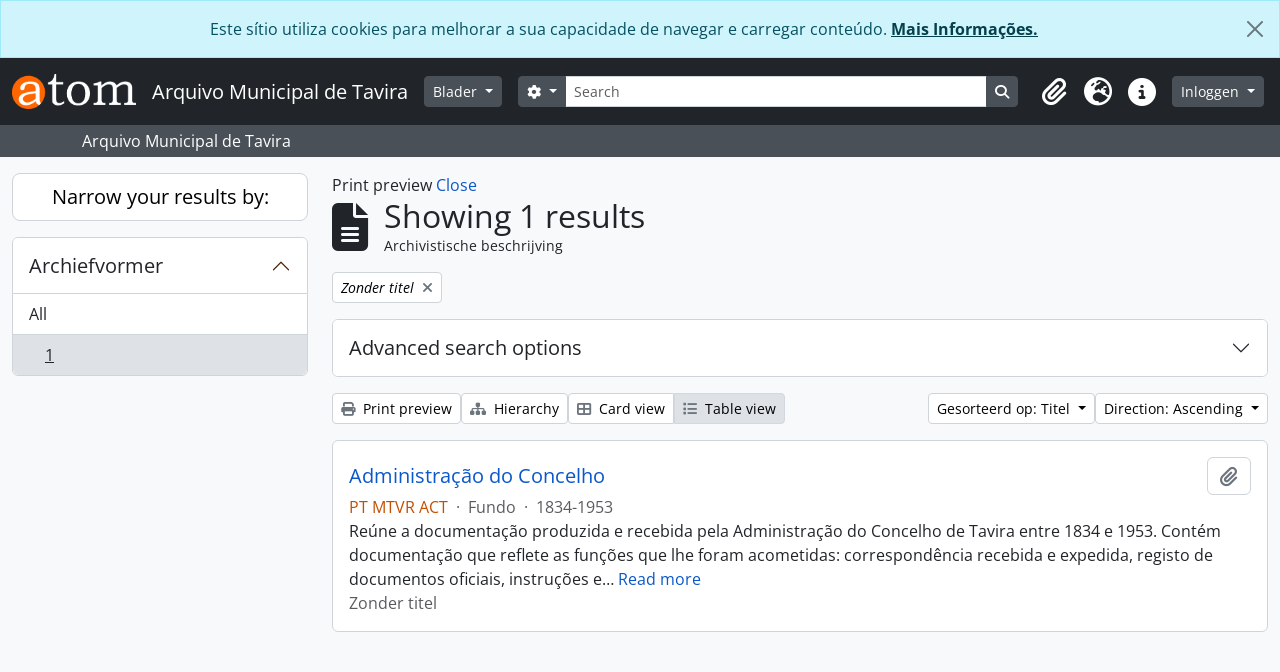

--- FILE ---
content_type: text/html; charset=utf-8
request_url: https://arquivo.cm-tavira.pt/index.php/informationobject/browse?sf_culture=nl&sort=alphabetic&view=table&creators=477&topLod=0&sortDir=asc&media=print
body_size: 8623
content:
<!DOCTYPE html>
<html lang="nl" dir="ltr">
  <head>
        <script nonce=496f202ddaee2016c36e64d346381f35 async src="https://www.googletagmanager.com/gtag/js?id=G-N63NQMCWKT"></script>
    <script nonce=496f202ddaee2016c36e64d346381f35>
    window.dataLayer = window.dataLayer || [];
    function gtag(){dataLayer.push(arguments);}
    gtag('js', new Date());
        gtag('config', 'G-N63NQMCWKT');
    </script>
    <meta charset="utf-8">
    <meta name="viewport" content="width=device-width, initial-scale=1">
    <title>Information object browse - Arquivo Municipal de Tavira</title>
        <link rel="shortcut icon" href="/favicon.ico">
    <script defer src="/dist/js/vendor.bundle.51cf3c3989802bda6211.js"></script><script defer src="/dist/js/arDominionB5Plugin.bundle.60350d2e25e79bd99c20.js"></script><link href="/dist/css/arDominionB5Plugin.bundle.5e47f9f2330e33f54f04.css" rel="stylesheet">
      </head>
  <body class="d-flex flex-column min-vh-100 informationobject browse show-edit-tooltips">
        <div class="visually-hidden-focusable p-3 border-bottom">
  <a class="btn btn-sm btn-secondary" href="#main-column">
    Skip to main content  </a>
</div>
    
<div id="privacy-message" class="alert alert-info alert-dismissible rounded-0 text-center mb-0" role="alert">
  <p>Este sítio utiliza cookies para melhorar a sua capacidade de navegar e carregar conteúdo. <a href="/index.php/privacy">Mais Informações.</a></p>  <button type="button" class="btn-close" data-bs-dismiss="alert" aria-label="Close"></button>
</div>



<header id="top-bar" class="navbar navbar-expand-lg navbar-dark bg-dark" role="navigation" aria-label="Main navigation">
  <div class="container-fluid">
          <a class="navbar-brand d-flex flex-wrap flex-lg-nowrap align-items-center py-0 me-0" href="/index.php/" title="home" rel="home">
                  <img alt="AtoM logo" class="d-inline-block my-2 me-3" height="35" src="/plugins/arDominionB5Plugin/images/logo.png" />                          <span class="text-wrap my-1 me-3">Arquivo Municipal de Tavira</span>
              </a>
        <button class="navbar-toggler atom-btn-secondary my-2 me-1 px-1" type="button" data-bs-toggle="collapse" data-bs-target="#navbar-content" aria-controls="navbar-content" aria-expanded="false">
      <i 
        class="fas fa-2x fa-fw fa-bars" 
        data-bs-toggle="tooltip"
        data-bs-placement="bottom"
        title="Toggle navigation"
        aria-hidden="true">
      </i>
      <span class="visually-hidden">Toggle navigation</span>
    </button>
    <div class="collapse navbar-collapse flex-wrap justify-content-end me-1" id="navbar-content">
      <div class="d-flex flex-wrap flex-lg-nowrap flex-grow-1">
        <div class="dropdown my-2 me-3">
  <button class="btn btn-sm atom-btn-secondary dropdown-toggle" type="button" id="browse-menu" data-bs-toggle="dropdown" aria-expanded="false">
    Blader  </button>
  <ul class="dropdown-menu mt-2" aria-labelledby="browse-menu">
    <li>
      <h6 class="dropdown-header">
        Blader      </h6>
    </li>
                  <li id="node_browseInformationObjects">
          <a class="dropdown-item" href="/index.php/informationobject/browse" title="archivistische beschrijving">archivistische beschrijving</a>        </li>
                        <li id="node_browseActors">
          <a class="dropdown-item" href="/index.php/actor/browse" title="geautoriseerd bestand">geautoriseerd bestand</a>        </li>
                        <li id="node_browseRepositories">
          <a class="dropdown-item" href="/index.php/repository/browse" title="archiefinstelling">archiefinstelling</a>        </li>
                        <li id="node_browseFunctions">
          <a class="dropdown-item" href="/index.php/function/browse" title="Functies">Functies</a>        </li>
                        <li id="node_browseSubjects">
          <a class="dropdown-item" href="/index.php/taxonomy/index/id/35" title="Onderwerpen">Onderwerpen</a>        </li>
                        <li id="node_browsePlaces">
          <a class="dropdown-item" href="/index.php/taxonomy/index/id/42" title="Plaatsen">Plaatsen</a>        </li>
                        <li id="node_browseDigitalObjects">
          <a class="dropdown-item" href="/index.php/informationobject/browse?view=card&amp;onlyMedia=1&amp;topLod=0" title="Digitale objecten">Digitale objecten</a>        </li>
            </ul>
</div>
        <form
  id="search-box"
  class="d-flex flex-grow-1 my-2"
  role="search"
  action="/index.php/informationobject/browse">
  <h2 class="visually-hidden">zoeken</h2>
  <input type="hidden" name="topLod" value="0">
  <input type="hidden" name="sort" value="relevance">
  <div class="input-group flex-nowrap">
    <button
      id="search-box-options"
      class="btn btn-sm atom-btn-secondary dropdown-toggle"
      type="button"
      data-bs-toggle="dropdown"
      data-bs-auto-close="outside"
      aria-expanded="false">
      <i class="fas fa-cog" aria-hidden="true"></i>
      <span class="visually-hidden">Search options</span>
    </button>
    <div class="dropdown-menu mt-2" aria-labelledby="search-box-options">
              <div class="px-3 py-2">
          <div class="form-check">
            <input
              class="form-check-input"
              type="radio"
              name="repos"
              id="search-realm-global"
              checked
              value>
            <label class="form-check-label" for="search-realm-global">
              Global search            </label>
          </div>
                            </div>
        <div class="dropdown-divider"></div>
            <a class="dropdown-item" href="/index.php/informationobject/browse?showAdvanced=1&topLod=0">
        Advanced search      </a>
    </div>
    <input
      id="search-box-input"
      class="form-control form-control-sm dropdown-toggle"
      type="search"
      name="query"
      autocomplete="off"
      value=""
      placeholder="Search"
      data-url="/index.php/search/autocomplete"
      data-bs-toggle="dropdown"
      aria-label="Search"
      aria-expanded="false">
    <ul id="search-box-results" class="dropdown-menu mt-2" aria-labelledby="search-box-input"></ul>
    <button class="btn btn-sm atom-btn-secondary" type="submit">
      <i class="fas fa-search" aria-hidden="true"></i>
      <span class="visually-hidden">Search in browse page</span>
    </button>
  </div>
</form>
      </div>
      <div class="d-flex flex-nowrap flex-column flex-lg-row align-items-strech align-items-lg-center">
        <ul class="navbar-nav mx-lg-2">
                    <li class="nav-item dropdown d-flex flex-column">
  <a
    class="nav-link dropdown-toggle d-flex align-items-center p-0"
    href="#"
    id="clipboard-menu"
    role="button"
    data-bs-toggle="dropdown"
    aria-expanded="false"
    data-total-count-label="records added"
    data-alert-close="Close"
    data-load-alert-message="There was an error loading the clipboard content."
    data-export-alert-message="The clipboard is empty for this entity type."
    data-export-check-url="/index.php/clipboard/exportCheck"
    data-delete-alert-message="Note: clipboard items unclipped in this page will be removed from the clipboard when the page is refreshed. You can re-select them now, or reload the page to remove them completely. Using the sort or print preview buttons will also cause a page reload - so anything currently deselected will be lost!">
    <i
      class="fas fa-2x fa-fw fa-paperclip px-0 px-lg-2 py-2"
      data-bs-toggle="tooltip"
      data-bs-placement="bottom"
      data-bs-custom-class="d-none d-lg-block"
      title="Clipboard"
      aria-hidden="true">
    </i>
    <span class="d-lg-none mx-1" aria-hidden="true">
      Clipboard    </span>
    <span class="visually-hidden">
      Clipboard    </span>
  </a>
  <ul class="dropdown-menu dropdown-menu-end mb-2" aria-labelledby="clipboard-menu">
    <li>
      <h6 class="dropdown-header">
        Clipboard      </h6>
    </li>
    <li class="text-muted text-nowrap px-3 pb-2">
      <span
        id="counts-block"
        data-information-object-label="Archivistische beschrijving"
        data-actor-object-label="Geauthoriseerde beschrijving"
        data-repository-object-label="Archiefinstelling">
      </span>
    </li>
                  <li id="node_clearClipboard">
          <a class="dropdown-item" href="/index.php/" title="Clear all selections">Clear all selections</a>        </li>
                        <li id="node_goToClipboard">
          <a class="dropdown-item" href="/index.php/clipboard/view" title="Go to clipboard">Go to clipboard</a>        </li>
                        <li id="node_loadClipboard">
          <a class="dropdown-item" href="/index.php/clipboard/load" title="/index.php/clipboard/load">/index.php/clipboard/load</a>        </li>
                        <li id="node_saveClipboard">
          <a class="dropdown-item" href="/index.php/clipboard/save" title="/index.php/clipboard/save">/index.php/clipboard/save</a>        </li>
            </ul>
</li>
                      <li class="nav-item dropdown d-flex flex-column">
  <a
    class="nav-link dropdown-toggle d-flex align-items-center p-0"
    href="#"
    id="language-menu"
    role="button"
    data-bs-toggle="dropdown"
    aria-expanded="false">
    <i
      class="fas fa-2x fa-fw fa-globe-europe px-0 px-lg-2 py-2"
      data-bs-toggle="tooltip"
      data-bs-placement="bottom"
      data-bs-custom-class="d-none d-lg-block"
      title="Taal"
      aria-hidden="true">
    </i>
    <span class="d-lg-none mx-1" aria-hidden="true">
      Taal    </span>
    <span class="visually-hidden">
      Taal    </span>  
  </a>
  <ul class="dropdown-menu dropdown-menu-end mb-2" aria-labelledby="language-menu">
    <li>
      <h6 class="dropdown-header">
        Taal      </h6>
    </li>
          <li>
        <a class="dropdown-item" href="/index.php/informationobject/browse?sf_culture=en&amp;sort=alphabetic&amp;view=table&amp;creators=477&amp;topLod=0&amp;sortDir=asc&amp;media=print" title="English">English</a>      </li>
          <li>
        <a class="dropdown-item" href="/index.php/informationobject/browse?sf_culture=fr&amp;sort=alphabetic&amp;view=table&amp;creators=477&amp;topLod=0&amp;sortDir=asc&amp;media=print" title="Français">Français</a>      </li>
          <li>
        <a class="dropdown-item" href="/index.php/informationobject/browse?sf_culture=es&amp;sort=alphabetic&amp;view=table&amp;creators=477&amp;topLod=0&amp;sortDir=asc&amp;media=print" title="Español">Español</a>      </li>
          <li>
        <a class="dropdown-item" href="/index.php/informationobject/browse?sf_culture=nl&amp;sort=alphabetic&amp;view=table&amp;creators=477&amp;topLod=0&amp;sortDir=asc&amp;media=print" title="Nederlands">Nederlands</a>      </li>
          <li>
        <a class="dropdown-item" href="/index.php/informationobject/browse?sf_culture=pt&amp;sort=alphabetic&amp;view=table&amp;creators=477&amp;topLod=0&amp;sortDir=asc&amp;media=print" title="Português">Português</a>      </li>
      </ul>
</li>
                    <li class="nav-item dropdown d-flex flex-column">
  <a
    class="nav-link dropdown-toggle d-flex align-items-center p-0"
    href="#"
    id="quick-links-menu"
    role="button"
    data-bs-toggle="dropdown"
    aria-expanded="false">
    <i
      class="fas fa-2x fa-fw fa-info-circle px-0 px-lg-2 py-2"
      data-bs-toggle="tooltip"
      data-bs-placement="bottom"
      data-bs-custom-class="d-none d-lg-block"
      title="Quick links"
      aria-hidden="true">
    </i>
    <span class="d-lg-none mx-1" aria-hidden="true">
      Quick links    </span> 
    <span class="visually-hidden">
      Quick links    </span>
  </a>
  <ul class="dropdown-menu dropdown-menu-end mb-2" aria-labelledby="quick-links-menu">
    <li>
      <h6 class="dropdown-header">
        Quick links      </h6>
    </li>
                  <li id="node_home">
          <a class="dropdown-item" href="/index.php/" title="home">home</a>        </li>
                        <li id="node_about">
          <a class="dropdown-item" href="/index.php/about" title="Over">Over</a>        </li>
                        <li id="node_contactos">
          <a class="dropdown-item" href="/index.php/contactos" title="Help">Help</a>        </li>
                                  <li id="node_servicos">
          <a class="dropdown-item" href="/index.php/Servicos" title="Serviços">Serviços</a>        </li>
                                            <li id="node_privacy">
          <a class="dropdown-item" href="/index.php/privacy" title="/index.php/privacy">/index.php/privacy</a>        </li>
            </ul>
</li>
        </ul>
              <div class="dropdown my-2">
    <button class="btn btn-sm atom-btn-secondary dropdown-toggle" type="button" id="user-menu" data-bs-toggle="dropdown" data-bs-auto-close="outside" aria-expanded="false">
      Inloggen    </button>
    <div class="dropdown-menu dropdown-menu-lg-end mt-2" aria-labelledby="user-menu">
      <div>
        <h6 class="dropdown-header">
          Have an account?        </h6>
      </div>
      <form class="mx-3 my-2" action="/index.php/user/login" method="post">        <input type="hidden" name="_csrf_token" value="c007b3945660ecba859fcd1638c39b11" id="csrf_token" /><input type="hidden" name="next" value="https://arquivo.cm-tavira.pt/index.php/informationobject/browse?sf_culture=nl&amp;sort=alphabetic&amp;view=table&amp;creators=477&amp;topLod=0&amp;sortDir=asc&amp;media=print" id="next" />        <div class="mb-3"><label class="form-label" for="email">E-mail<span aria-hidden="true" class="text-primary ms-1"><strong>*</strong></span><span class="visually-hidden">This field is required.</span></label><input type="text" name="email" class="form-control-sm form-control" id="email" /></div>        <div class="mb-3"><label class="form-label" for="password">wachtwoord<span aria-hidden="true" class="text-primary ms-1"><strong>*</strong></span><span class="visually-hidden">This field is required.</span></label><input type="password" name="password" class="form-control-sm form-control" autocomplete="off" id="password" /></div>        <button class="btn btn-sm atom-btn-secondary" type="submit">
          Inloggen        </button>
      </form>
    </div>
  </div>
      </div>
    </div>
  </div>
</header>

  <div class="bg-secondary text-white">
    <div class="container-xl py-1">
      Arquivo Municipal de Tavira    </div>
  </div>
    
<div id="wrapper" class="container-xxl pt-3 flex-grow-1">
            <div class="row">
    <div id="sidebar" class="col-md-3">
      
    <h2 class="d-grid">
      <button
        class="btn btn-lg atom-btn-white collapsed text-wrap"
        type="button"
        data-bs-toggle="collapse"
        data-bs-target="#collapse-aggregations"
        aria-expanded="false"
        aria-controls="collapse-aggregations">
        Narrow your results by:      </button>
    </h2>

    <div class="collapse" id="collapse-aggregations">

      
        
        
                      
      

<div class="accordion mb-3">
  <div class="accordion-item aggregation">
    <h2 class="accordion-header" id="heading-creators">
      <button
        class="accordion-button"
        type="button"
        data-bs-toggle="collapse"
        data-bs-target="#collapse-creators"
        aria-expanded="true"
        aria-controls="collapse-creators">
        Archiefvormer      </button>
    </h2>
    <div
      id="collapse-creators"
      class="accordion-collapse collapse show list-group list-group-flush"
      aria-labelledby="heading-creators">
      
              <a class="list-group-item list-group-item-action d-flex justify-content-between align-items-center" href="/index.php/informationobject/browse?sf_culture=nl&amp;sort=alphabetic&amp;view=table&amp;topLod=0&amp;sortDir=asc&amp;media=print" title="All">All</a>          
              
        <a class="list-group-item list-group-item-action d-flex justify-content-between align-items-center text-break active text-decoration-underline" href="/index.php/informationobject/browse?creators=477&amp;sf_culture=nl&amp;sort=alphabetic&amp;view=table&amp;topLod=0&amp;sortDir=asc&amp;media=print" title=", 1 results1"><span class="visually-hidden">, 1 results</span><span aria-hidden="true" class="ms-3 text-nowrap">1</span></a>          </div>
  </div>
</div>

        
        
        
        
        
        
    </div>

      </div>
    <div id="main-column" role="main" class="col-md-9">
          <div id="preview-message">
    Print preview    <a href="/index.php/informationobject/browse?sf_culture=nl&amp;sort=alphabetic&amp;view=table&amp;creators=477&amp;topLod=0&amp;sortDir=asc" title="Close">Close</a>  </div>

  <div class="multiline-header d-flex align-items-center mb-3">
    <i class="fas fa-3x fa-file-alt me-3" aria-hidden="true"></i>
    <div class="d-flex flex-column">
      <h1 class="mb-0" aria-describedby="heading-label">
                  Showing 1 results              </h1>
      <span class="small" id="heading-label">
        Archivistische beschrijving      </span>
    </div>
  </div>
        <div class="d-flex flex-wrap gap-2">
    
          <a 
  href="/index.php/informationobject/browse?sf_culture=nl&sort=alphabetic&view=table&topLod=0&sortDir=asc&media=print"
  class="btn btn-sm atom-btn-white align-self-start mw-100 filter-tag d-flex">
  <span class="visually-hidden">
    Remove filter:  </span>
  <span class="text-truncate d-inline-block">
    <em>Zonder titel</em>  </span>
  <i aria-hidden="true" class="fas fa-times ms-2 align-self-center"></i>
</a>
                          </div>

      
  <div class="accordion mb-3 adv-search" role="search">
  <div class="accordion-item">
    <h2 class="accordion-header" id="heading-adv-search">
      <button class="accordion-button collapsed" type="button" data-bs-toggle="collapse" data-bs-target="#collapse-adv-search" aria-expanded="false" aria-controls="collapse-adv-search" data-cy="advanced-search-toggle">
        Advanced search options      </button>
    </h2>
    <div id="collapse-adv-search" class="accordion-collapse collapse" aria-labelledby="heading-adv-search">
      <div class="accordion-body">
        <form name="advanced-search-form" method="get" action="/index.php/informationobject/browse">
                      <input type="hidden" name="sort" value="alphabetic"/>
                      <input type="hidden" name="view" value="table"/>
                      <input type="hidden" name="creators" value="477"/>
                      <input type="hidden" name="media" value="print"/>
          
          <h5>Find results with:</h5>

          <div class="criteria mb-4">

            
              
            
            
            <div class="criterion row align-items-center">

              <div class="col-xl-auto mb-3 adv-search-boolean">
                <select class="form-select" name="so0">
                  <option value="and">and</option>
                  <option value="or">or</option>
                  <option value="not">not</option>
                </select>
              </div>

              <div class="col-xl-auto flex-grow-1 mb-3">
                <input class="form-control" type="text" aria-label="zoeken" placeholder="zoeken" name="sq0">
              </div>

              <div class="col-xl-auto mb-3 text-center">
                <span class="form-text">in</span>
              </div>

              <div class="col-xl-auto mb-3">
                <select class="form-select" name="sf0">
                                      <option value="">
                      Any field                    </option>
                                      <option value="title">
                      Titel                    </option>
                                      <option value="archivalHistory">
                      Geschiedenis van het archief                    </option>
                                      <option value="scopeAndContent">
                      Bereik en inhoud                    </option>
                                      <option value="extentAndMedium">
                      Omvang en medium                    </option>
                                      <option value="subject">
                      Onderwerp trefwoord                    </option>
                                      <option value="name">
                      Naam ontsluitingsterm                    </option>
                                      <option value="place">
                      Geografische trefwoorden                    </option>
                                      <option value="genre">
                      Genre access points                    </option>
                                      <option value="identifier">
                      Bestandsidentificatie                     </option>
                                      <option value="referenceCode">
                      referentie code                    </option>
                                      <option value="digitalObjectTranscript">
                      Digital object text                    </option>
                                      <option value="creator">
                      Archiefvormer                    </option>
                                      <option value="findingAidTranscript">
                      Finding aid text                    </option>
                                      <option value="allExceptFindingAidTranscript">
                      Any field except finding aid text                    </option>
                                  </select>
              </div>

              <div class="col-xl-auto mb-3">
                <a href="#" class="d-none d-xl-block delete-criterion" aria-label="Delete criterion">
                  <i aria-hidden="true" class="fas fa-times text-muted"></i>
                </a>
                <a href="#" class="d-xl-none delete-criterion btn btn-outline-danger w-100 mb-3">
                  Delete criterion                </a>
              </div>

            </div>

            <div class="add-new-criteria mb-3">
              <a id="add-criterion-dropdown-menu" class="btn atom-btn-white dropdown-toggle" href="#" role="button" data-bs-toggle="dropdown" aria-expanded="false">Add new criteria</a>
              <ul class="dropdown-menu mt-2" aria-labelledby="add-criterion-dropdown-menu">
                <li><a class="dropdown-item" href="#" id="add-criterion-and">And</a></li>
                <li><a class="dropdown-item" href="#" id="add-criterion-or">Or</a></li>
                <li><a class="dropdown-item" href="#" id="add-criterion-not">Not</a></li>
              </ul>
            </div>

          </div>

          <h5>Limit results to:</h5>

          <div class="criteria mb-4">

                          <div class="mb-3"><label class="form-label" for="repos">archiefbewaarplaats</label><select name="repos" class="form-select" id="repos">
<option value="" selected="selected"></option>
<option value="434"></option>
<option value="19831"></option>
</select></div>            
            <div class="mb-3"><label class="form-label" for="collection">Top-level description</label><select name="collection" class="form-autocomplete form-control" id="collection">

</select><input class="list" type="hidden" value="/index.php/informationobject/autocomplete?parent=1&filterDrafts=1"></div>
          </div>

          <h5>Filter results by:</h5>

          <div class="criteria mb-4">

            <div class="row">

              
              <div class="col-md-4">
                <div class="mb-3"><label class="form-label" for="levels">Beschrijvingsniveau</label><select name="levels" class="form-select" id="levels">
<option value="" selected="selected"></option>
<option value="221">Archief</option>
<option value="226">Bestanddeel</option>
<option value="223">Collectie</option>
<option value="284">Deel</option>
<option value="552">Documento composto</option>
<option value="11992">Documento simples</option>
<option value="436">Fundo</option>
<option value="224">Reeks</option>
<option value="442">Secção</option>
<option value="448">Série</option>
<option value="227">Stuk</option>
<option value="445">Subsecção</option>
<option value="497">U.I.</option>
</select></div>              </div>
              

              <div class="col-md-4">
                <div class="mb-3"><label class="form-label" for="onlyMedia">Digitaal object available</label><select name="onlyMedia" class="form-select" id="onlyMedia">
<option value="" selected="selected"></option>
<option value="1">Yes</option>
<option value="0">Nee</option>
</select></div>              </div>

                              <div class="col-md-4">
                  <div class="mb-3"><label class="form-label" for="findingAidStatus">Finding aid</label><select name="findingAidStatus" class="form-select" id="findingAidStatus">
<option value="" selected="selected"></option>
<option value="yes">Yes</option>
<option value="no">Nee</option>
<option value="generated">Generated</option>
<option value="uploaded">ingelezen</option>
</select></div>                </div>
              
            </div>

            <div class="row">

                              <div class="col-md-6">
                  <div class="mb-3"><label class="form-label" for="copyrightStatus">Copyright status</label><select name="copyrightStatus" class="form-select" id="copyrightStatus">
<option value="" selected="selected"></option>
<option value="336">Publiek domein</option>
<option value="335">Under copyright</option>
<option value="337">Unknown</option>
</select></div>                </div>
              
                              <div class="col-md-6">
                  <div class="mb-3"><label class="form-label" for="materialType">Algemene aanduiding van het materiaal</label><select name="materialType" class="form-select" id="materialType">
<option value="" selected="selected"></option>
<option value="264">Bewegend beeld</option>
<option value="261">Bouwkundige tekening</option>
<option value="268">Geluidsopname</option>
<option value="263">Grafisch materiaal</option>
<option value="262">Kartografisch materiaal</option>
<option value="265">Multiple media</option>
<option value="266">Object</option>
<option value="267">Philatelic record</option>
<option value="269">Technische tekening</option>
<option value="270">Tekst document</option>
</select></div>                </div>
              
              <fieldset class="col-12">
                <legend class="visually-hidden">Top-level description filter</legend>
                <div class="d-grid d-sm-block">
                  <div class="form-check d-inline-block me-2">
                    <input class="form-check-input" type="radio" name="topLod" id="adv-search-top-lod-1" value="1" >
                    <label class="form-check-label" for="adv-search-top-lod-1">Top-level descriptions</label>
                  </div>
                  <div class="form-check d-inline-block">
                    <input class="form-check-input" type="radio" name="topLod" id="adv-search-top-lod-0" value="0" checked>
                    <label class="form-check-label" for="adv-search-top-lod-0">All descriptions</label>
                  </div>
                </div>
              </fieldset>

            </div>

          </div>

          <h5>Filter by date range:</h5>

          <div class="criteria row mb-2">

            <div class="col-md-4 start-date">
              <div class="mb-3"><label class="form-label" for="startDate">Begin</label><input placeholder="YYYY-MM-DD" type="date" name="startDate" class="form-control" id="startDate" /></div>            </div>

            <div class="col-md-4 end-date">
              <div class="mb-3"><label class="form-label" for="endDate">Einde</label><input placeholder="YYYY-MM-DD" type="date" name="endDate" class="form-control" id="endDate" /></div>            </div>

            <fieldset class="col-md-4 date-type">
              <legend class="fs-6">
                <span>Resultaten</span>
                <button
                  type="button"
                  class="btn btn-link mb-1"
                  data-bs-toggle="tooltip"
                  data-bs-placement="auto"
                  title='Use these options to specify how the date range returns results. "Exact" means that the start and end dates of descriptions returned must fall entirely within the date range entered. "Overlapping" means that any description whose start or end dates touch or overlap the target date range will be returned.'>
                  <i aria-hidden="true" class="fas fa-question-circle text-muted"></i>
                </button>
              </legend>
              <div class="d-grid d-sm-block">
                <div class="form-check d-inline-block me-2">
                  <input class="form-check-input" type="radio" name="rangeType" id="adv-search-date-range-inclusive" value="inclusive" checked>
                  <label class="form-check-label" for="adv-search-date-range-inclusive">Overlapping</label>
                </div>
                <div class="form-check d-inline-block">
                  <input class="form-check-input" type="radio" name="rangeType" id="adv-search-date-range-exact" value="exact" >
                  <label class="form-check-label" for="adv-search-date-range-exact">Exact</label>
                </div>
              </div>
            </fieldset>

          </div>

          <ul class="actions mb-1 nav gap-2 justify-content-center">
            <li><input type="button" class="btn atom-btn-outline-light reset" value="Reset"></li>
            <li><input type="submit" class="btn atom-btn-outline-light" value="zoeken"></li>
          </ul>

        </form>
      </div>
    </div>
  </div>
</div>

  
    <div class="d-flex flex-wrap gap-2 mb-3">
      <a
  class="btn btn-sm atom-btn-white"
  href="/index.php/informationobject/browse?sf_culture=nl&sort=alphabetic&view=table&creators=477&topLod=0&sortDir=asc&media=print">
  <i class="fas fa-print me-1" aria-hidden="true"></i>
  Print preview</a>

              <a
          class="btn btn-sm atom-btn-white"
          href="/index.php/browse/hierarchy">
          <i class="fas fa-sitemap me-1" aria-hidden="true"></i>
          Hierarchy        </a>
      
      
      <div class="btn-group btn-group-sm" role="group" aria-label="View options">
  <a
    class="btn atom-btn-white text-wrap"
        href="/index.php/informationobject/browse?view=card&sf_culture=nl&sort=alphabetic&creators=477&topLod=0&sortDir=asc&media=print">
    <i class="fas fa-th-large me-1" aria-hidden="true"></i>
    Card view  </a>
  <a
    class="btn atom-btn-white text-wrap active"
    aria-current="page"    href="/index.php/informationobject/browse?view=table&sf_culture=nl&sort=alphabetic&creators=477&topLod=0&sortDir=asc&media=print">
    <i class="fas fa-list me-1" aria-hidden="true"></i>
    Table view  </a>
</div>

      <div class="d-flex flex-wrap gap-2 ms-auto">
        
<div class="dropdown d-inline-block">
  <button class="btn btn-sm atom-btn-white dropdown-toggle text-wrap" type="button" id="sort-button" data-bs-toggle="dropdown" aria-expanded="false">
    Gesorteerd op: Titel  </button>
  <ul class="dropdown-menu dropdown-menu-end mt-2" aria-labelledby="sort-button">
          <li>
        <a
          href="/index.php/informationobject/browse?sort=lastUpdated&sf_culture=nl&view=table&creators=477&topLod=0&sortDir=asc&media=print"
          class="dropdown-item">
          Date modified        </a>
      </li>
          <li>
        <a
          href="/index.php/informationobject/browse?sort=alphabetic&sf_culture=nl&view=table&creators=477&topLod=0&sortDir=asc&media=print"
          class="dropdown-item active">
          Titel        </a>
      </li>
          <li>
        <a
          href="/index.php/informationobject/browse?sort=relevance&sf_culture=nl&view=table&creators=477&topLod=0&sortDir=asc&media=print"
          class="dropdown-item">
          Relevance        </a>
      </li>
          <li>
        <a
          href="/index.php/informationobject/browse?sort=identifier&sf_culture=nl&view=table&creators=477&topLod=0&sortDir=asc&media=print"
          class="dropdown-item">
          Bestandsidentificatie         </a>
      </li>
          <li>
        <a
          href="/index.php/informationobject/browse?sort=referenceCode&sf_culture=nl&view=table&creators=477&topLod=0&sortDir=asc&media=print"
          class="dropdown-item">
          referentie code        </a>
      </li>
          <li>
        <a
          href="/index.php/informationobject/browse?sort=startDate&sf_culture=nl&view=table&creators=477&topLod=0&sortDir=asc&media=print"
          class="dropdown-item">
          Begin datum        </a>
      </li>
          <li>
        <a
          href="/index.php/informationobject/browse?sort=endDate&sf_culture=nl&view=table&creators=477&topLod=0&sortDir=asc&media=print"
          class="dropdown-item">
          Einddatum        </a>
      </li>
      </ul>
</div>


<div class="dropdown d-inline-block">
  <button class="btn btn-sm atom-btn-white dropdown-toggle text-wrap" type="button" id="sortDir-button" data-bs-toggle="dropdown" aria-expanded="false">
    Direction: Ascending  </button>
  <ul class="dropdown-menu dropdown-menu-end mt-2" aria-labelledby="sortDir-button">
          <li>
        <a
          href="/index.php/informationobject/browse?sortDir=asc&sf_culture=nl&sort=alphabetic&view=table&creators=477&topLod=0&media=print"
          class="dropdown-item active">
          Ascending        </a>
      </li>
          <li>
        <a
          href="/index.php/informationobject/browse?sortDir=desc&sf_culture=nl&sort=alphabetic&view=table&creators=477&topLod=0&media=print"
          class="dropdown-item">
          Descending        </a>
      </li>
      </ul>
</div>
      </div>
    </div>

          <div id="content">
        
              
<article class="search-result row g-0 p-3 border-bottom">
  
  <div class="col-12 d-flex flex-column gap-1">
    <div class="d-flex align-items-center gap-2">
      <a class="h5 mb-0 text-truncate" href="/index.php/administracao-do-concelho-2" title="Administração do Concelho">Administração do Concelho</a>
      <button
  class="btn atom-btn-white ms-auto active-primary clipboard"
  data-clipboard-slug="administracao-do-concelho-2"
  data-clipboard-type="informationObject"
  data-tooltip="true"  data-title="Add to clipboard"
  data-alt-title="Remove from clipboard">
  <i class="fas fa-lg fa-paperclip" aria-hidden="true"></i>
  <span class="visually-hidden">
    Add to clipboard  </span>
</button>
    </div>

    <div class="d-flex flex-column gap-2">
      <div class="d-flex flex-column">
        <div class="d-flex flex-wrap">
                                <span class="text-primary">PT MTVR ACT</span>
                      
                                    <span class="text-muted mx-2"> · </span>
                        <span class="text-muted">
              Fundo            </span>
                      
                                                                <span class="text-muted mx-2"> · </span>
                            <span class="text-muted">
                1834-1953              </span>
                                    
                  </div>

              </div>

              <span class="text-block d-none">
          <p>Reúne a documentação produzida e recebida pela Administração do Concelho de Tavira entre 1834 e 1953. Contém documentação que reflete as funções que lhe foram acometidas: correspondência recebida e expedida, registo de documentos oficiais, instruções e regulamentos; controlo de funcionários sob alçada da Administração. Inclui documentação que se reporta ao registo e licenciamento, seja de veículos, de licenças de armas, de explosivos, registo de emolumentos, manifesto de armas, boletins de vendedores ambulantes de leite, proprietários de solípedes e alvará de licença de laboração. No ámbito do contencioso administrativo e fiscal, integra os autos de execução administrativa, autos cíveis de execução e registo de emolumentos. Pela proximidade que tem da fronteira, agrupa ainda a documentação que se reporta aos movimentos da população, como as guias da taxa do fundo de emigração, registo de títulos de residência e vistos em bilhetes de identidade, registo de guias de tránsito para Espanha e termos de fiança. Integra as atas das comissões a que lhe competia presidir ou coordenar. Contempla as séries documentais relativas ao registo de testamentos e de legados pios. Compreende o registo de pagamento de foros, termos de venda, inventários de instituições de Piedade, Assistência e Beneficência e termos de entrega. Enquanto entidade que competia a verificação das contas de confrarias, misericórdias, juntas de paróquia, ordens e outras instituições de piedade, agrupa as séries relativas a aprovação de contas, orçamentos e contas, mapas e relações de contas, documentos de receita e despesas das instituições de piedades e alguns borrões de contas. Ao nível da segurança pública compreende a documentação relativa aos cabos de polícia, registo de presos e capturados, autos de notícia e mandados de captura. Inclui ainda as séries relativas a processos de contrafé e mandados para intimação. Quanto ao controlo de atividades económicas, abrange a documentação que se reporta a atividades agrícolas, pecuárias, industriais e comerciais. Este fundo reúne os processos de expropriações para a construção de estradas. No que diz respeito aos cemitérios, contém as séries de trasladação de cadáveres, vistorias em cemitérios e documentações sobre os cemitérios do concelho. Retrata as medidas de perseguição e extinção da raiva, bem como algumas séries de carácter social, como o internamento de doentes pobres, registo de indigentes ou a distribuição de farinha aos pobres. É um importante testemunho do funcionamento e existência de instituições de piedade, assistência e beneficência como a Ordem de Santa Maria do Castelo, o Recolhimento de S. João Batista ou a Confraria do Senhor dos Passos, entre outras. Também na educação a Administração do Concelho teve uma intervenção, embora dirigida às vistorias feitas a edifícios escolares, verificando o cumprimento das normas exigidas para estes espaços e para o mobiliário.</p>        </span>
      
              <span class="text-muted">
          Zonder titel        </span>
          </div>
  </div>
</article>
        </div>
      
                </div>
  </div>
</div>

        <footer>

  
  
  <div id="print-date">
    Printed: 2026-01-20  </div>

  <div id="js-i18n">
    <div id="read-more-less-links"
      data-read-more-text="Read more" 
      data-read-less-text="Read less">
    </div>
  </div>

</footer>
  </body>
</html>
